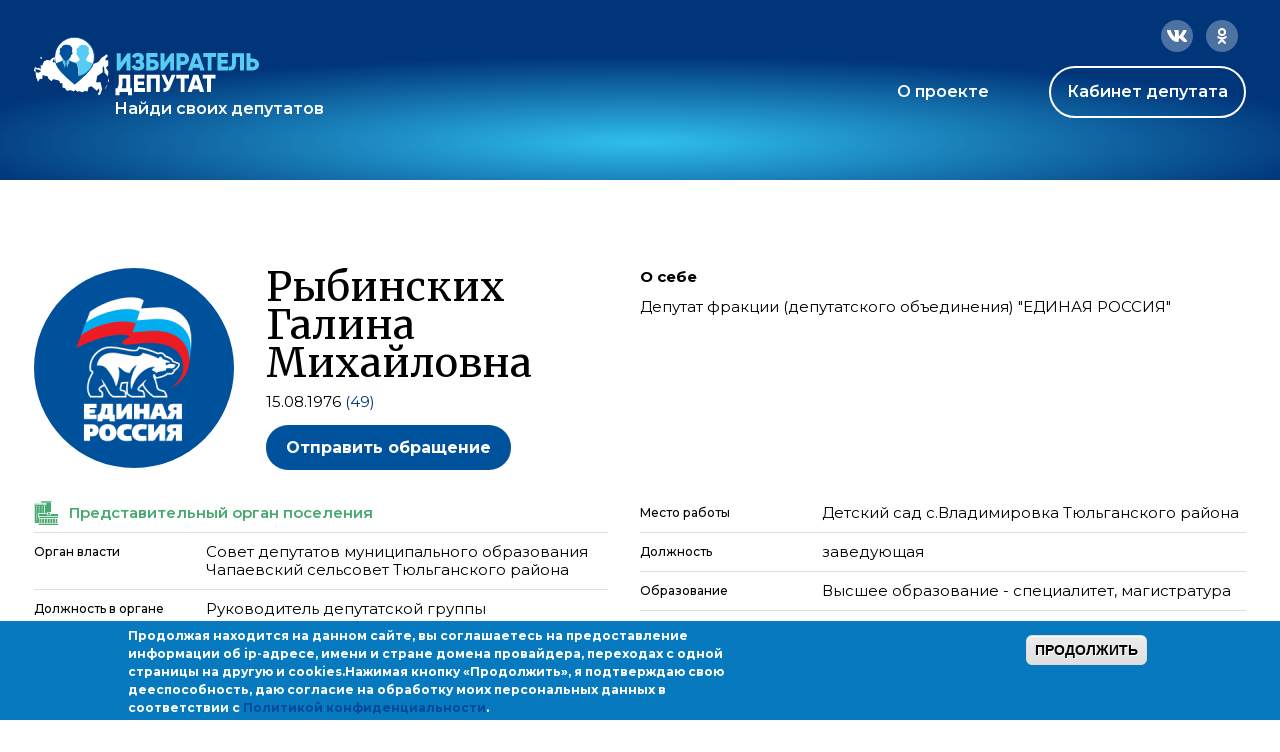

--- FILE ---
content_type: text/css
request_url: https://ideputat.er.ru/sites/all/modules/contrib/admin_menu_navbar/css/admin_menu_navbar_desktop.css?t49s5p
body_size: -42
content:
#navbar-administration {
  display: none;
}

#admin-menu {
  display: block;
}
